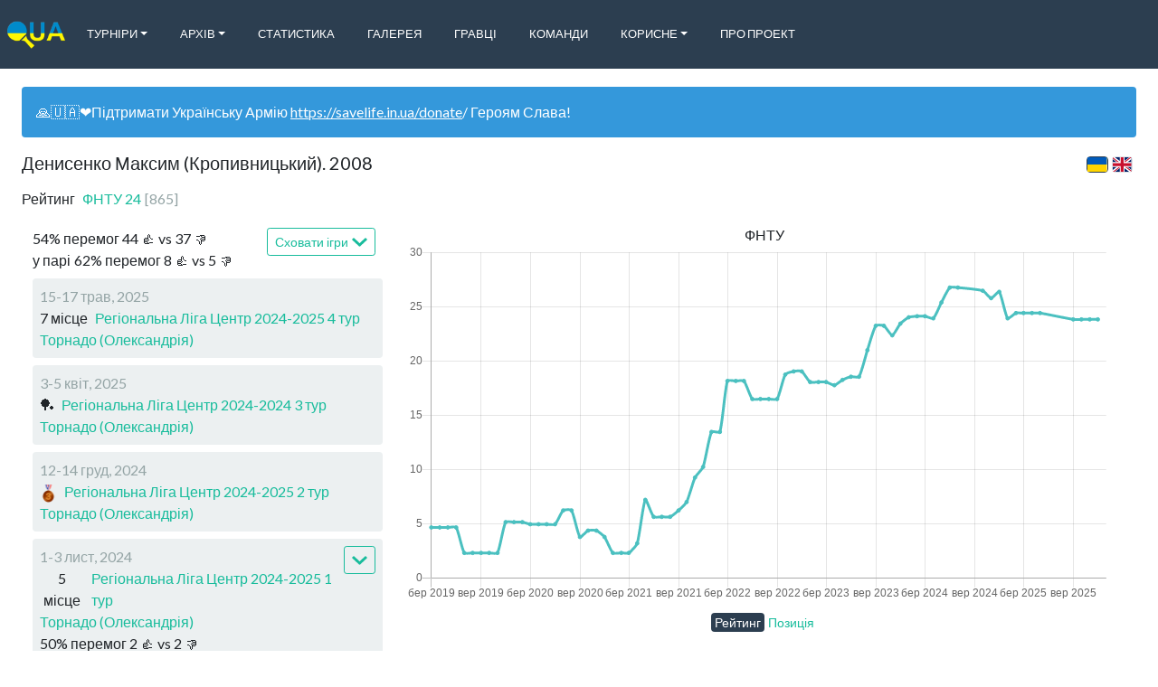

--- FILE ---
content_type: text/html; charset=utf-8
request_url: https://www.ua-tabletennis.com/players/denysenko-maksym-2008
body_size: 6225
content:
<!DOCTYPE html>
<html lang='uk'>
   <head>

      
      <link rel="shortcut icon" href="/assets/fntu/shortcut.png" type="image/png">
      

      
      <link rel="apple-touch-icon" href="/assets/fntu/apple-touch-icon.png">
      

      <link rel="alternate" hreflang="x-default" href="https://www.ua-tabletennis.com/players/denysenko-maksym-2008" />
      
      <link rel="alternate" hreflang="uk" href="https://www.ua-tabletennis.com/uk/players/denysenko-maksym-2008" />
      
      <link rel="alternate" hreflang="en" href="https://www.ua-tabletennis.com/en/players/denysenko-maksym-2008" />
      
      <link rel="alternate" hreflang="ru" href="https://www.ua-tabletennis.com/ru/players/denysenko-maksym-2008" />
      

      <meta charset="utf-8">
      <meta http-equiv="Content-Type" content="text/html; charset=UTF-8">
      <meta name="viewport" content="width=device-width, initial-scale=1, shrink-to-fit=no">
      <meta name="google-signin-client_id" content='125398147275-t3grdp9c1h7pvrh3dpdn01asu49br69q.apps.googleusercontent.com'>

      <meta property="og:site_name" content="Настільний теніс України">
      <meta property="og:type" content="website">

      <meta property="og:url" content="https://www.ua-tabletennis.com/players/denysenko-maksym-2008">

      
      <meta name="description" content="Результати головних турнірів України з настільного тенісу. Супер Ліга України, Вища Ліга України, Чемпіонати України, Кубок України, Молодіжна першість">
      <meta property="og:description" content="Результати головних турнірів України з настільного тенісу. Супер Ліга України, Вища Ліга України, Чемпіонати України, Кубок України, Молодіжна першість">
      <meta name="twitter:description" content="Результати головних турнірів України з настільного тенісу. Супер Ліга України, Вища Ліга України, Чемпіонати України, Кубок України, Молодіжна першість">
      

      
      <meta property="og:title" content="Денисенко Максим">
      <meta name="twitter:title" content="Денисенко Максим">
      <title>Денисенко Максим</title>
      

      
      <meta property="og:image" content="https://www.ua-tabletennis.com/assets/fntu/logo.png">
      <meta name="twitter:image" content="https://www.ua-tabletennis.com/assets/fntu/logo.png">
      

      <meta name="twitter:card" content="summary">
      <meta name="twitter:site" content="@table_tennis_it">

      <meta property="fb:app_id" content='142558933079548'>

      <meta name="csrf-token" content="#csrf">

      <script>
        (function(i,s,o,g,r,a,m){i['GoogleAnalyticsObject']=r;i[r]=i[r]||function(){
        (i[r].q=i[r].q||[]).push(arguments)},i[r].l=1*new Date();a=s.createElement(o),
        m=s.getElementsByTagName(o)[0];a.async=1;a.src=g;m.parentNode.insertBefore(a,m)
        })(window,document,'script','https://www.google-analytics.com/analytics.js','ga');

        ga('create', 'UA-106293736-3', 'auto');
        ga('send', 'pageview');
      </script>

      

      <script src="https://www.google.com/recaptcha/api.js?render=explicit" async defer></script>
      <script src="https://www.instagram.com/embed.js" async defer></script>

      <link rel="stylesheet" href="/dist/style.css">
   </head>
   <body>
      <div id="fb-root"></div>
      <script async defer crossorigin="anonymous" src="https://connect.facebook.net/uk_UA/sdk.js#xfbml=1&version=v8.0&appId=142558933079548" nonce="gyKsjrUM"></script>

      
      <div id="app"
         data-logo="https://www.ua-tabletennis.com/assets/fntu/logo.png"
         data-title="Настільний теніс України"
         data-icon="/assets/fntu/small-logo.png"
         data-phone=""
         data-email=""
         data-skype=""
         data-twitter=""
         data-youtube="https://www.youtube.com/channel/UCzqBKpShiawmLkpBY2uUxEA/playlists"
         data-facebook="https://www.facebook.com/groups/protabletennis/"
         data-vk=""
         data-github=""
         data-viber=""
         data-instagram=""
         data-address=""
         data-fatal-error-message=""
         data-fatal-error-image="https://res.cloudinary.com/tabletennisit/image/upload/v1571729755/BROKEN_j1prjg.jpg"
         data-primary-contact-role="Автор проекту"
         data-primary-contact-name="Палагута Ігор"
         data-primary-contact-address="igor.palaguta@gmail.com"
         data-top-banner="🙏🇺🇦❤️Підтримати Українську Армію https://savelife.in.ua/donate/ Героям Слава!"
         data-all-matches-added=true
         data-language='uk'
         data-languages='[&quot;uk&quot;,&quot;en&quot;,&quot;ru&quot;]'
         data-selectable-languages='[&quot;uk&quot;,&quot;en&quot;]'
         data-all-languages='[&quot;uk&quot;,&quot;en&quot;]'
         data-timezone='Europe/Kiev'
         data-ratings='[&quot;ligas&quot;,&quot;ittf&quot;,&quot;ittf_youth&quot;]'
         data-type='leagues'
         data-old-stages-on-top='false'
         data-news-on-top='false'
         data-future-tournaments-on-top='true'
         data-primary-rating='ligas'
         data-home-screen-ratings='[&quot;ligas&quot;,&quot;ittf&quot;,&quot;ittf_youth&quot;]'
         data-maps-api-key='AIzaSyBPsY6jRqDVkJIX2hDcpS7ZP4mzJAEBu38'
         data-recaptcha-sitekey='6LfOzysUAAAAAGpBOWvCadiC3jCXjLfds_nwRJNh'
         data-ping-pong-loader=true
         data-is-captcha-enabled=false
         data-tags-cloud-enabled=false
         data-news-list-tags-limit=3
         data-bugsnag-api-key='3acc1fa3d5c9a557fbdd0604e844f0f3'
         data-bugsnag-release-stage='fntu'
         data-bugsnag-should-report='true'
         data-clever-loader-id=''
         ></div>

         <script type="text/javascript" src="/dist/app.js"></script>
   
   </body>
</html>



--- FILE ---
content_type: text/plain
request_url: https://www.google-analytics.com/j/collect?v=1&_v=j102&a=1357526938&t=pageview&_s=1&dl=https%3A%2F%2Fwww.ua-tabletennis.com%2Fplayers%2Fdenysenko-maksym-2008&ul=en-us%40posix&dt=%D0%94%D0%B5%D0%BD%D0%B8%D1%81%D0%B5%D0%BD%D0%BA%D0%BE%20%D0%9C%D0%B0%D0%BA%D1%81%D0%B8%D0%BC&sr=1280x720&vp=1280x720&_u=IEBAAEABAAAAACAAI~&jid=1357766756&gjid=1070679423&cid=670759388.1768844323&tid=UA-106293736-3&_gid=978168845.1768844323&_r=1&_slc=1&z=101220699
body_size: -452
content:
2,cG-6MVHMYZHQE